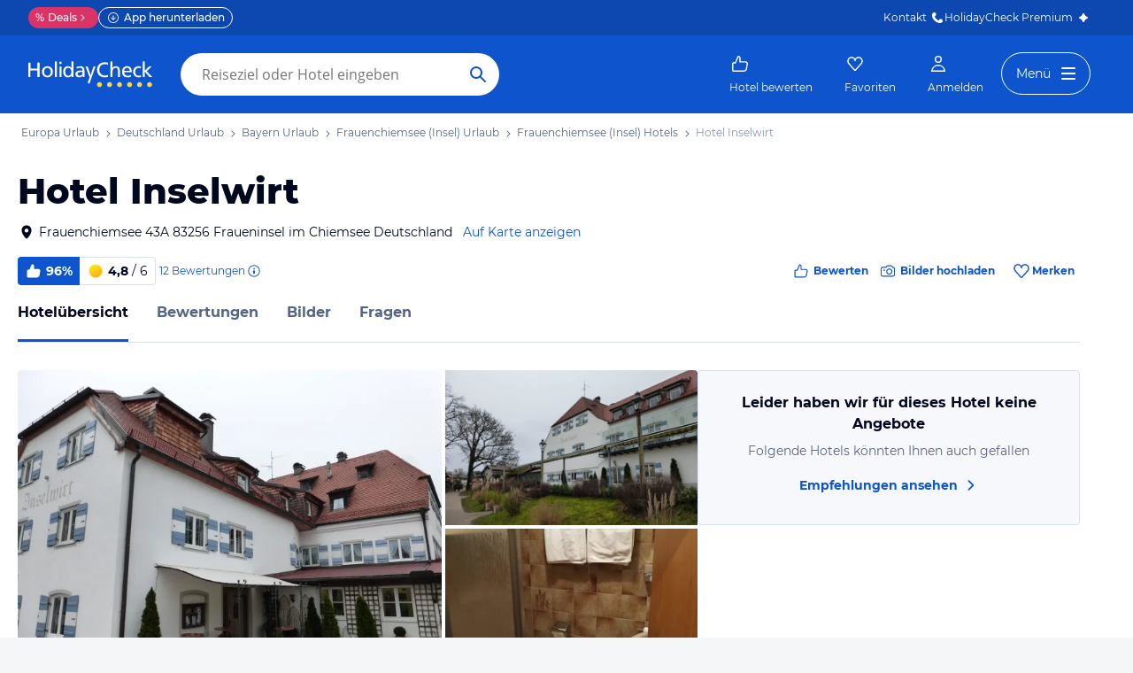

--- FILE ---
content_type: application/javascript
request_url: https://www.holidaycheck.de/public/assets/dist/3372.470c42e6f58c153f080f.js
body_size: 6255
content:
"use strict";(self.__LOADABLE_LOADED_CHUNKS__=self.__LOADABLE_LOADED_CHUNKS__||[]).push([[3372,2893],{6305:(e,t,i)=>{i.d(t,{A:()=>v});var n=i(64980),r=i(9499),o=i(23854),s=i(13376);const a=(e,t)=>{let{userId:i,facets:n}=t;const a=n["hotel.destinations.id"],c=(0,o.A)(a),l=(0,s.UE)(35,c.map(e=>e.type)).map(t=>(0,r.Ay)(e,"destinationList",{select:"name,parents",filter:"type:REGION,id:in:".concat(t.join(";")),limit:35}));return Promise.all(l).then(t=>{const n=((e,t)=>{const i=e=>e.find(e=>"COUNTRY"===e.type);return e.filter(e=>i(e.parents)).map(e=>({id:e.id,region:e.name,country:i(e.parents).name,count:t[e.id].count})).sort((e,t)=>t.count-e.count||e.id.localeCompare(t.id))})([].concat(...t.map(e=>e.items)),a);if(n.length>=1){const t=n.filter(e=>e.count===n[0].count).slice(0,35);return 1===t.length?e.dispatch("RECEIVED_DESTINATION_COUNT_FOR_USER_PROFILE",t[0]):(0,r.Ay)(e,"hotel-reviews",{select:"hotel",filter:"user.id:".concat(i,",hotel.destinations.id:in:").concat(t.map(e=>e.id).join(";")),sort:"travelDate:desc",limit:1}).then(t=>{if(t.total>0){const i=t.items[0].hotel.destinations.map(e=>e.id),r=e=>i.find(t=>t===e.id),o=n.find(r);return e.dispatch("RECEIVED_DESTINATION_COUNT_FOR_USER_PROFILE",o)}})}})},c=(e,t)=>{let{userId:i,limit:n}=t;return e.executeAction(r.B0,{resource:"badges",params:{userId:i,limit:n},eventId:"RECEIVED_BADGES"})};function l(e,t){return e.executeAction(r.B0,{resource:"public-profiles",params:{userIds:[t]},eventId:"RECEIVED_PUBLIC_PROFILE_FOR_USER_PROFILE"})}function d(e,t){var i=Object.keys(e);if(Object.getOwnPropertySymbols){var n=Object.getOwnPropertySymbols(e);t&&(n=n.filter(function(t){return Object.getOwnPropertyDescriptor(e,t).enumerable})),i.push.apply(i,n)}return i}function p(e){for(var t=1;t<arguments.length;t++){var i=null!=arguments[t]?arguments[t]:{};t%2?d(Object(i),!0).forEach(function(t){(0,n.A)(e,t,i[t])}):Object.getOwnPropertyDescriptors?Object.defineProperties(e,Object.getOwnPropertyDescriptors(i)):d(Object(i)).forEach(function(t){Object.defineProperty(e,t,Object.getOwnPropertyDescriptor(i,t))})}return e}const h=(e,t)=>{const i={filter:"user.id:".concat(t),limit:"0"};return(0,r.Ay)(e,"hotel-reviews",i,"RECEIVED_HOTEL_REVIEW_COUNT_FOR_USER_PROFILE")},u=(e,t)=>{const i={filter:"user.id:".concat(t),facet:"traveledWith,travelReason,hotel.id,hotel.destinations.id",limit:"0"};return(0,r.Ay)(e,"hotel-reviews",i)},m=async(e,t,i)=>{const{facets:{"hotel.id":n}}=i,s=(0,o.A)(n),a=s.filter(e=>e.count===s[0].count).map(e=>e.type).slice(0,35),c={filter:"hotel.id:in:".concat(a.join(";"),",user.id:").concat(t),sort:"travelDate:desc",select:"hotel",limit:1},l=await(0,r.Ay)(e,"hotel-reviews",c),{items:[{hotel:d}]}=l,h=p(p({},d),{},{count:n[d.id].count});return e.dispatch("RECEIVED_HOTEL_COUNT_FOR_USER_PROFILE",h),l},f=(e,t)=>{const i={filter:"type:PICTURE,user.id:".concat(t),limit:"0"};return(0,r.Ay)(e,"media",i,"RECEIVED_PICTURE_COUNT_FOR_USER_PROFILE")},g=(e,t)=>{const i={filter:"type:VIDEO,user.id:".concat(t),limit:"0"};return(0,r.Ay)(e,"media",i,"RECEIVED_VIDEO_COUNT_FOR_USER_PROFILE")},A=(e,t)=>{const i={filter:"user.id:".concat(t),limit:"0"};return(0,r.Ay)(e,"poi-review",i,"RECEIVED_POI_REVIEW_COUNT_FOR_USER_PROFILE")},b=(e,t)=>{const i={userId:t};return(0,r.Ay)(e,"ship-review",i,"RECEIVED_SHIP_REVIEW_COUNT_FOR_USER_PROFILE")},y=(e,t)=>{const i={userId:t,noCache:!0};return(0,r.Ay)(e,"answers",i,"RECEIVED_ANSWER_COUNT_FOR_USER_PROFILE")},w=(e,t,i)=>{const{total:n,facets:r}=i;if(n){e.dispatch("RECEIVED_TRAVEL_FACETS_FOR_USER_PROFILE",r);const n=[m(e,t,i),e.executeAction(a,{userId:t,facets:r})];return Promise.all(n)}};function v(e,t){let{userId:i}=t;e.dispatch("RESET_USER_PROFILE");const n=[e.executeAction(l,i),h(e,i),f(e,i),g(e,i),A(e,i),b(e,i),y(e,i),u(e,i).then(w.bind(null,e,i)),e.executeAction(c,{userId:i,limit:500})];return Promise.all(n)}},39551:(e,t,i)=>{i.d(t,{A:()=>a});var n=i(96540),r=i(88129),o=i(2445);class s extends n.Component{toPercent(e){return Math.round(100*e)}render(){const e=this.props.explanation?"".concat(this.toPercent(this.props.recommendation),"% Weiterempfehlung"):"".concat(this.toPercent(this.props.recommendation),"%");return(0,o.Y)("div",{className:"recommendation",children:(0,o.FD)("span",{className:"recommendation-text",children:[(0,o.Y)(r.A,{glyph:"like",title:e}),e]})})}}s.defaultProps={explanation:!0};const a=s},42200:(e,t,i)=>{i.d(t,{A:()=>U});var n=i(93832),r=i.n(n),o=i(64980),s=i(17437),a=i(96540),c=i(5556),l=i.n(c),d=i(23943),p=i(23786),h=i(46942),u=i.n(h),m=i(98669),f=i(29880),g=i(6585),A=i(88129),b=i(39551),y=i(23969),w=i(5854),v=i(72323),O=i(93663),x=i(20565),P=i(39483),E=i(2445);function D(e,t){var i=Object.keys(e);if(Object.getOwnPropertySymbols){var n=Object.getOwnPropertySymbols(e);t&&(n=n.filter(function(t){return Object.getOwnPropertyDescriptor(e,t).enumerable})),i.push.apply(i,n)}return i}function I(e){for(var t=1;t<arguments.length;t++){var i=null!=arguments[t]?arguments[t]:{};t%2?D(Object(i),!0).forEach(function(t){(0,o.A)(e,t,i[t])}):Object.getOwnPropertyDescriptors?Object.defineProperties(e,Object.getOwnPropertyDescriptors(i)):D(Object(i)).forEach(function(t){Object.defineProperty(e,t,Object.getOwnPropertyDescriptor(i,t))})}return e}const R=(e,t)=>{if(e<1e3){const t=Math.round(e);return"".concat(t,"m")}const i=t.format.number(e/1e3,{maximumFractionDigits:1});return"".concat(i,"km")},_=e=>{const t=e.latestAward&&(0,O.m)(e.latestAward.category);return(0,E.FD)("div",{className:"recommendation-container",children:[(0,E.Y)(b.A,{recommendation:e.recommendation,explanation:!1}),e.latestAward&&(0,E.Y)("div",{className:"award-badge",css:(0,s.AH)({background:t?x.Ep:x.VH},"",""),children:(0,E.Y)("span",{className:"award-year",children:"Award"})})]})},S=e=>{let{hotel:t,onClick:i,queryParams:n}=e;const r=(0,f.tz)(),o=t.offer,s=I({id:t.hotelId,keyword:t.name},n),a=u()({"with-distance":t.distance,"with-offer":o}),c=(0,P.j$)(t.parents),l={className:a,routeName:"hotel-index",navParams:s,onClick:i,shouldIndex:t.shouldIndex};return(0,E.FD)(y.A,I(I({},l),{},{children:[(0,E.Y)("div",{className:"hotel-carousel-image-container",children:(0,E.Y)(m.Ay,{offset:250,once:!0,children:(0,E.Y)("div",{className:"hotel-carousel-image",style:{backgroundImage:"url(".concat((0,g.zY)(t.hotelId,{width:320,height:240}),"?nocrawl)")}})})}),_(t),(0,E.FD)("div",{className:"hotel-carousel-hotel-meta",children:[(0,E.FD)("div",{className:"hotel-carousel-name",children:[(0,E.Y)("span",{className:"name",title:t.name,children:t.name}),(0,E.Y)(v.A,{stars:t.stars,starsSource:t.starsSource,starsStyle:{width:10,height:10}})]}),(0,E.Y)("div",{className:"hotel-carousel-location",title:c,children:c}),t.distance&&(0,E.FD)("div",{className:"hotel-carousel-distance",children:[(0,E.Y)(A.A,{glyph:"distance"})," ",R(t.distance,r)]}),o&&(0,E.Y)("div",{className:"hotel-carousel-offer",children:(0,E.Y)(w.A,{offer:o,precision:0,useFromPrefix:!0,totalPriceMessage:"package"===o.type?r.label.package:"Nur Hotel",pricePerPersonMessage:"pro Person"})})]})]}))};var C=i(46062),j=i(30612),F=i(46188),Y=i(63087),k=i(91829),T=i(60332),L=i(11586);function N(e,t){var i=Object.keys(e);if(Object.getOwnPropertySymbols){var n=Object.getOwnPropertySymbols(e);t&&(n=n.filter(function(t){return Object.getOwnPropertyDescriptor(e,t).enumerable})),i.push.apply(i,n)}return i}const z=e=>(0,E.Y)(Y.A,function(e){for(var t=1;t<arguments.length;t++){var i=null!=arguments[t]?arguments[t]:{};t%2?N(Object(i),!0).forEach(function(t){(0,o.A)(e,t,i[t])}):Object.getOwnPropertyDescriptors?Object.defineProperties(e,Object.getOwnPropertyDescriptors(i)):N(Object(i)).forEach(function(t){Object.defineProperty(e,t,Object.getOwnPropertyDescriptor(i,t))})}return e}({as:"h2",css:(0,s.AH)({padding:"0 ".concat(d.A.space.l,"px")},"","")},e));class H extends a.Component{constructor(e){super(e),this.boundUpdateViewport=this.updateViewport.bind(this),this.state={shouldRenderAds:!0}}UNSAFE_componentWillMount(){this.updateViewport()}shouldComponentUpdate(e,t){const i=!r()(e,this.props),n=t.shouldRenderAds!==this.state.shouldRenderAds;return i||n}updateViewport(){this.setState({shouldRenderAds:!this.context.window||this.context.window.innerWidth>T.Ij})}renderItems(){const{hotels:e,ad:t,onClick:i,queryParams:n}=this.props,r=e.map((e,t)=>(0,E.Y)("div",{className:"hotel-carousel-item",children:(0,E.Y)(S,{hotel:e,onClick:i&&i.bind(null,e,t),queryParams:n})},"".concat(t,"_").concat(e.hotelId)));return this.state.shouldRenderAds&&(0,k.O9)(t)?function(e,t){const i=(0,E.FD)("div",{className:"hotel-carousel-ad",id:t.id,children:[(0,E.Y)(C.A,{orientation:"ver",index:t.index,device:"desktop",disclaimerPosition:"bottom"}),(0,E.Y)(C.A,{orientation:"ver",index:t.index,device:"tablet",disclaimerPosition:"bottom"})]},"ad");return[...e.slice(0,t.position),i,...e.slice(t.position)]}(r,t):r}render(){return 0===this.props.hotels.length?null:(0,E.Y)("div",{css:(0,s.AH)({marginTop:d.A.space["3xl"],overflow:"hidden",[p.md]:{marginTop:d.A.space["7xl"]}},"",""),children:(0,E.FD)(j.A,{onViewportChange:this.boundUpdateViewport,children:[(0,E.Y)(z,{children:this.props.headline}),(0,E.Y)("div",{className:"hotel-carousel",children:(0,E.Y)(F.A,{reactSlickProps:this.props.fullWidth?L.oq:L.mZ,children:this.renderItems()})})]})})}}H.contextTypes={window:l().object},H.defaultTypes={fullWidth:!1};const U=H},12893:(e,t,i)=>{i.d(t,{A:()=>y});var n=i(17437),r=i(96540),o=i(5556),s=i.n(o),a=i(59858),c=i.n(a),l=i(23943),d=(i(98302),i(89400)),p=i(6305),h=i(73132),u=i(35036),m=i(2445);const f=e=>e.stopPropagation();var g={name:"e0dnmk",styles:"cursor:pointer"},A={name:"1hcx8jb",styles:"padding:0"};class b extends r.Component{constructor(e){super(e),this.showProfileLightbox=this.showProfileLightbox.bind(this),this.hideProfileLightbox=this.hideProfileLightbox.bind(this),this.state={showProfileLightbox:!1}}showProfileLightbox(e){e.stopPropagation(),this.setState({showProfileLightbox:!0}),this.context.executeAction(p.A,{userId:this.props.user.id}),this.context.executeAction(h.A,{event:"event",eventCategory:"UserProfile",eventAction:"ProfileLayer",eventLabel:"opened"})}hideProfileLightbox(){this.setState({showProfileLightbox:!1})}render(){return this.props.user.hasPublicProfile?(0,m.FD)("span",{css:g,onClick:this.showProfileLightbox,children:[this.props.children,(0,m.Y)("span",{onClick:f,children:(0,m.FD)(c(),{show:this.state.showProfileLightbox,onHide:this.hideProfileLightbox,dialogClassName:"profile-modal",css:(0,n.AH)({margin:0,width:"100%",[u.md]:{margin:"".concat(l.A.space.xl,"px auto")},"& .profile-modal":{transform:"translate(0, 0)",width:"100%",maxWidth:640,transition:"transform .3s ease-out"}},"",""),children:[(0,m.Y)(c().Header,{closeButton:!0,"data-abtest":"filterlayer-close",css:(0,n.AH)({padding:0,position:"relative",boxShadow:l.A.shadows.shallow,"& .close":{position:"absolute",top:0,right:0,width:"3.5rem",height:"3.5rem",fontSize:l.A.fontSizes["4xl"],color:l.A.colors.secondary,fontWeight:300,zIndex:10}},"",""),children:(0,m.Y)(c().Title,{})}),(0,m.Y)(c().Body,{css:A,children:(0,m.Y)(d.A,{publicProfile:this.props.user})})]})})]}):(0,m.Y)("span",{children:this.props.children})}}b.contextTypes={executeAction:s().func};const y=b},89400:(e,t,i)=>{i.d(t,{A:()=>a});var n=i(70824),r=i(99316),o=i(56952),s=i(84557);const a=(0,n.connectToStores)(o.A,[r.A,s.A],function(e,t){var i;const n=e.getStore(r.A).getData(),o=Object.assign({},t.publicProfile);return Object.keys(n).forEach(e=>{null!==n[e]&&void 0!==n[e]&&(o[e]=n[e])}),{publicProfile:o,isOwnProfile:(null===(i=e.getStore(s.A).getProfile())||void 0===i?void 0:i.userId)===o.id}})},16311:(e,t,i)=>{i.d(t,{A:()=>K});var n=i(64980),r=i(17437),o=i(80045),s=i(96540),a=i(7400),c=i(23943),l=i(15965),d=i(54090),p=i(98302),h=i(6585),u=i(23969),m=i(2256),f=i(5880),g=i(85665),A=i(86691),b=i(50632),y=i(73132),w=i(72323),v=i(9864),O=i(44771),x=i(57041),P=i(73904),E=i(23786),D=i(3976),I=i(28181),R=i(89964),_=i(66375),S=i(42493),C=i(42956),j=i(54960),F=i(2445);const Y=["review","color","isCompetitionAd"];function k(e,t){var i=Object.keys(e);if(Object.getOwnPropertySymbols){var n=Object.getOwnPropertySymbols(e);t&&(n=n.filter(function(t){return Object.getOwnPropertyDescriptor(e,t).enumerable})),i.push.apply(i,n)}return i}function T(e){for(var t=1;t<arguments.length;t++){var i=null!=arguments[t]?arguments[t]:{};t%2?k(Object(i),!0).forEach(function(t){(0,n.A)(e,t,i[t])}):Object.getOwnPropertyDescriptors?Object.defineProperties(e,Object.getOwnPropertyDescriptors(i)):k(Object(i)).forEach(function(t){Object.defineProperty(e,t,Object.getOwnPropertyDescriptor(i,t))})}return e}const L={competition:"CompetitionAd",ranking:"RankingAd"},N="linear-gradient(360deg, #000000 0%, rgba(0, 0, 0, 0) 70.07%);",z=e=>"".concat(e.campaignId,"|").concat(e.hotel.id);function H(e){let{review:t,color:i,isCompetitionAd:n}=e,s=(0,o.A)(e,Y);const{ownerName:a,ownerAgeGroup:l,title:d}=t,p={firstName:a,ageGroup:l};return(0,F.FD)("div",T(T({css:(0,r.AH)({marginTop:c.A.space.m,display:"flex",alignItems:"center"},"","")},s),{},{children:[n&&(0,F.Y)("img",{src:"public/assets/img/illustrations/random-user-avatar.svg",css:(0,r.AH)({width:40,marginRight:c.A.space.xs,borderRadius:c.A.radii.full},"","")}),(0,F.FD)("div",{children:[(0,F.FD)(x.A,{as:"h4",size:"m",weight:n?"bold":"normal",css:(0,r.AH)({fontFamily:'Montserrat, "Open Sans", sans-serif',marginBottom:c.A.space["2xs"],color:i,"@media (max-width: 600px)":{fontSize:"12px"}},"",""),children:["“",d,"”"]}),(0,F.Y)(x.A,{size:"s",css:(0,r.AH)({color:i},"",""),children:(0,F.Y)(g.A,{user:p})})]})]}))}var U={name:"1066lcq",styles:"display:flex;justify-content:space-between;align-items:center"},V={name:"1djxupe",styles:"width:14px;height:14px"};function W(e){let{hotel:t,color:i,hideAdTag:n=!1,isCompetitionAd:o}=e;return(0,F.FD)("div",{css:U,children:[(0,F.FD)(D.A,{slim:!0,as:"h3",css:[{color:i,fontSize:c.A.fontSizes.xs,fontFamily:'Montserrat, "Open Sans", sans-serif',[_.Pu]:{fontSize:c.A.fontSizes.l}},"",""],children:[(0,F.Y)("span",{css:[{paddingRight:c.A.space.xs},o&&{display:"block"},"",""],children:t.name}),(0,F.Y)(w.A,{stars:t.stars,starsSource:t.starsSource,starsStyle:v.Xt})]}),!n&&!o&&(0,F.FD)(x.A,{"data-testid":"ad-badge-desktop",size:"s",css:(0,r.AH)({position:"absolute",top:c.A.space.xs,left:c.A.space.xs,backgroundColor:c.A.colors.gray40,color:"white",padding:"3px ".concat(c.A.space.xs,"px"),borderRadius:c.A.radii.small,display:"flex",justifyContent:"center",alignItems:"center",gap:"3px"},"",""),children:["Anzeige",(0,F.Y)(j.A,{tooltipId:"ad-label-tooltip",placement:"bottom",modalTitle:"Anzeige",tooltipContent:(0,F.Y)("div",{children:"Mehr zur Identität des Werbetreibenden erfährst Du innerhalb der Werbeanzeige (ggf. ist dafür auch ein gesonderter Klick erforderlich). Die Werbung wird Dir auf Grund einer oder mehrerer der folgenden Parameter angezeigt: Profiling, Basiswerbung, konkrete Geolokalisierung."}),children:(0,F.Y)(l.A,{css:V})})]})]})}function B(e){let{hotel:t,color:i}=e;return(0,F.FD)(x.A,{size:"s",css:(0,r.AH)({color:i},"",""),children:[(0,F.Y)("span",{children:"Ort:"})," ",(0,F.Y)("span",{children:t.location.city}),(0,F.FD)("span",{children:[", ",t.location.country]})]})}var M={name:"1djxupe",styles:"width:14px;height:14px"},G={name:"1djxupe",styles:"width:14px;height:14px"},q={name:"1066lcq",styles:"display:flex;justify-content:space-between;align-items:center"};const K=function(e){var t;const{adData:i,type:n}=e,{hotel:o,bannerStyle:g,isNewOpening:w,review:v}=i,D=g===p.qH.TOUR_OPERATOR,Y=D?T(T({},k=ee()),{},{routeName:"offer-list",navParams:T(T({},k.navParams),{},{persistent:"0",travelkind:"package",_offer:"tourOperator:~".concat(e.adData.tourOperator.uuid)})}):ee();var k;const U="competition"===n,V=v&&v.title&&!D&&!w&&!U,{executeAction:K}=(0,O.XQ)(),Q=null===(t=o.pictures)||void 0===t?void 0:t.length,{currentIndex:Z,loadSlide:X,shouldLoadSlide:$}=(0,P.A)(Q),J=(0,S.A)(((e,t)=>({event:"event",eventCategory:L[e],eventAction:"ViewAd",eventLabel:z(t),nonInteraction:1}))(n,i));function ee(){const{adData:{campaignId:t,hotel:i}}=e;return{href:i.url,"data-campaign-id":t,routeName:"hotel-index",navParams:{id:i.id,keyword:i.name},shouldIndex:i.shouldIndex,onClick:()=>function(){const{type:t,adData:i}=e;(0,C.Fj)({type:"event",eventName:"clickout_ranking_ad"}),(0,C.Fj)({type:"event",eventName:"clickout_main_ranking_ad"}),K(y.A,{event:"event",eventCategory:L[t],eventAction:"ClickAd",eventLabel:z(i)})}(),openInNewTab:!0}}return(0,s.useEffect)(()=>{U&&K(y.A,{event:"event",eventCategory:L[n],eventAction:"DisplayAd",eventLabel:z(e.adData),nonInteraction:1})},[]),(0,s.useEffect)(()=>{const e=setTimeout(()=>{const e=$(Z+1)?Z+1:0;X(e)},5e3);return()=>clearTimeout(e)},[Z]),(0,F.FD)("div",{"data-nosnippet":"true",css:(0,r.AH)(T({fontFamily:'Montserrat, "Open Sans", sans-serif'},U?{display:"flex",flexDirection:"column"}:{}),"",""),children:[U&&(0,F.FD)(x.A,{size:"s",as:"div",weight:"bold",css:(0,r.AH)({width:"max-content",alignSelf:"center",textAlign:"center",marginTop:c.A.space.s,color:c.A.colors.gray40,marginBottom:c.A.space["2xs"],display:"flex",justifyContent:"center",alignItems:"center",gap:"3px"},"",""),children:["Anzeige",(0,F.Y)(j.A,{tooltipId:"ad-label-tooltip",placement:"bottom",modalTitle:"Anzeige",tooltipContent:(0,F.Y)("div",{children:"Mehr zur Identität des Werbetreibenden erfährst Du innerhalb der Werbeanzeige (ggf. ist dafür auch ein gesonderter Klick erforderlich). Die Werbung wird Dir auf Grund einer oder mehrerer der folgenden Parameter angezeigt: Profiling, Basiswerbung, konkrete Geolokalisierung."}),children:(0,F.Y)(l.A,{css:M})})]}),(0,F.FD)(u.A,T(T({},Y),{},{css:[{position:"relative",display:"block",[_.Pu]:{display:"flex",height:300},backgroundColor:c.A.colors.white,margin:"".concat(c.A.space.s,"px 0"),border:"1px ".concat(c.A.colors.gray90," solid"),borderRadius:c.A.radii.small,overflow:"hidden"},U&&{width:260,margin:"auto",[E.sm]:{width:350},[_.Pu]:{width:750,minHeight:250,height:"unset"}},"",""],children:[!U&&(0,F.FD)("div",{css:(0,r.AH)({position:"absolute",top:c.A.space.xs,paddingRight:c.A.space.xs,paddingLeft:c.A.space.xs,width:"100%",display:"flex",justifyContent:"space-between",zIndex:1,[_.Pu]:{display:"none"}},"",""),children:[(0,F.FD)(x.A,{"data-testid":"ad-badge-non-desktop",size:"s",css:(0,r.AH)({fontFamily:'Montserrat, "Open Sans", sans-serif',padding:"3px ".concat(c.A.space.xs,"px"),borderRadius:c.A.radii.small,color:c.A.colors.white,backgroundColor:c.A.colors.gray40,display:"flex",justifyContent:"center",alignItems:"center",gap:"3px"},"",""),children:["Anzeige",(0,F.Y)(j.A,{tooltipId:"ad-label-tooltip",placement:"bottom",modalTitle:"Anzeige",tooltipContent:(0,F.Y)("div",{children:"Mehr zur Identität des Werbetreibenden erfährst Du innerhalb der Werbeanzeige (ggf. ist dafür auch ein gesonderter Klick erforderlich). Die Werbung wird Dir auf Grund einer oder mehrerer der folgenden Parameter angezeigt: Profiling, Basiswerbung, konkrete Geolokalisierung."}),children:(0,F.Y)(l.A,{css:G})})]}),(0,F.Y)("div",{children:(0,F.Y)(R.A,{award:i.hotel.latestAward,css:(0,r.AH)({padding:"3px ".concat(c.A.space.xs,"px")},"","")})})]}),(0,F.FD)("div",{ref:J,css:(0,r.AH)({position:"relative",aspectRatio:"16 / 9",".hotel-picture img, .hotel-picture picture":{height:"100%",width:"100%",borderRadius:c.A.radii.small},"> div > div > div > div":{height:"100%"},[_.Pu]:[U?{width:444}:{width:230},{display:"flex",alignItems:"center",justifyContent:"center",flexShrink:0,".hotel-picture img, .hotel-picture picture":{borderRadius:"".concat(c.A.radii.small," 0 0 ").concat(c.A.radii.small)}}],[E.lg]:[U?{width:444}:{width:300},{flexShrink:0}]},"",""),children:[(0,F.Y)(a.A,{index:Z,containerStyle:{height:"100%"},style:U?{height:"100%",flexShrink:0,aspectRatio:"16/9"}:{height:"100%"},children:function(t){const i="competition"===e.type?{width:1280,height:720}:{width:360,height:360};return t.map(e=>{const t=e=>e.includes("?")?"".concat(e,"&nocrawl"):"".concat(e,"?nocrawl"),n=null!=e&&e.includes("https")?e:t((0,h.Ay)(e,{width:360,height:360})),r=null!=e&&e.includes("https")?e:t((0,h.Ay)(e,i)),o=null!=e&&e.includes("https")?e:t((0,h.Ay)(e,{width:626,height:352})),s=[{srcSet:r,mediaQuery:"(min-width: ".concat(740,"px)")}];return s.push({srcSet:o,mediaQuery:"(max-width: ".concat(740,"px)")}),(0,F.Y)("div",{className:"hotel-picture",children:(0,F.Y)(A.A,{items:s,imgFallbackUrl:n})},e)})}(o.pictures)}),v&&U&&!w&&(0,F.Y)(H,{review:i.review,isCompetitionAd:U,css:(0,r.AH)({width:"100%",background:N,position:"absolute",bottom:0,padding:c.A.space.s,borderRadius:"".concat(c.A.radii.small," 0 0 ").concat(c.A.radii.small)},"",""),color:c.A.colors.white}),!U&&(0,F.Y)(F.FK,{children:(0,F.FD)("div",{"data-testid":"hotel-text-over-image",css:(0,r.AH)({position:"absolute",bottom:0,width:"100%",padding:c.A.space.m,background:N,borderRadius:"0 0 ".concat(c.A.radii.small," ").concat(c.A.radii.small),[_.Pu]:{display:"none"}},"",""),children:[(0,F.Y)(W,{hotel:o,color:c.A.colors.white,hideAdTag:!0}),(0,F.FD)("div",{css:q,children:[(0,F.Y)(B,{hotel:o,color:c.A.colors.white}),(0,F.Y)(I.A,{currentIndex:Z,total:Q,size:8})]})]})})]}),(0,F.FD)("div",{"data-testid":"hotel-ad-right-panel",css:(0,r.AH)({flexGrow:1,display:"flex",flexDirection:"column",padding:U?c.A.space.xl:c.A.space.m,justifyContent:"space-between",backgroundColor:"white",zIndex:1,[_.R0]:{display:"none"}},"",""),children:[(0,F.FD)("div",{children:[(0,F.Y)(W,{hotel:o,isCompetitionAd:U}),(0,F.Y)(B,{hotel:o}),!w&&o.recommendation&&(0,F.FD)("div",{"data-testid":"hotel-review-bar",css:[{display:"flex",marginTop:c.A.space.s},"competition"===n&&{marginTop:c.A.space.m},"",""],children:[(0,F.Y)(f.A,{hotelId:o.id,name:o.name,rating:o.rating,recommendation:o.recommendation,renderReviewCount:!1,renderPlainLabel:!0,variant:"list"}),(0,F.Y)(R.A,{award:o.latestAward})]}),w&&(0,F.Y)(x.A,{size:"s",weight:"bold",as:"div",css:(0,r.AH)({fontFamily:'Montserrat, "Open Sans", sans-serif',width:"fit-content",marginTop:c.A.space.s,color:c.A.colors.white,borderRadius:c.A.radii.small,backgroundColor:c.A.colors.orange,padding:"".concat(c.A.space.xs,"px ").concat(c.A.space.s,"px")},"",""),children:"Neueröffnung"}),V?(0,F.Y)(H,{review:i.review}):!w&&!D&&!o.recommendation&&(0,F.Y)(x.A,{color:"tertiary",size:"s",css:(0,r.AH)({display:"block",marginTop:c.A.space.s},"",""),children:"Noch keine Bewertungen vorhanden"}),D&&function(e){const t={id:e.tourOperator.logoId||e.tourOperator.uuid,name:e.tourOperator.name};return(0,F.Y)(b.A,{size:"large",tourOperator:t,css:(0,r.AH)({width:c.A.space["6xl"],marginTop:c.A.space.s},"","")})}(e.adData)]}),(0,F.Y)(m.A,{variant:U?"primary":"secondary",size:"s",css:(0,r.AH)({marginTop:c.A.space["2xl"],alignSelf:"flex-end"},"",""),iconRight:d.A,children:function(e){return e?"Angebote":U?"Hotel ansehen":"Zum Hotel"}(D)})]})]}))]})}},11586:(e,t,i)=>{i.d(t,{AH:()=>c,mZ:()=>d,oq:()=>p});var n=i(43577),r=i.n(n),o=i(23786),s=i(60332);const a={dots:!0,infinite:!1,lazyLoadOffset:3,slidesToScroll:3,slidesToShow:3,speed:500,touchThreshold:10,variableWidth:!0},c=r()(a,{infinite:!0,speed:300,lazyLoad:!0,lazyLoadOffset:2,slidesToShow:1,slidesToScroll:1,variableWidth:!1}),l=r()(a,{responsive:[{breakpoint:s.ez,settings:{lazyLoadOffset:2,slidesToScroll:2,slidesToShow:2,speed:350}},{breakpoint:600,settings:{lazyLoadOffset:1,slidesToScroll:1,slidesToShow:1,speed:200}}]}),d=r()(l,{lazyLoad:!0}),p=r()(d,{lazyLoadOffset:4,slidesToScroll:4,slidesToShow:4,responsive:[...d.responsive,{breakpoint:o.wd,settings:{lazyLoadOffset:3,slidesToScroll:3,slidesToShow:3,speed:350}}]})}}]);